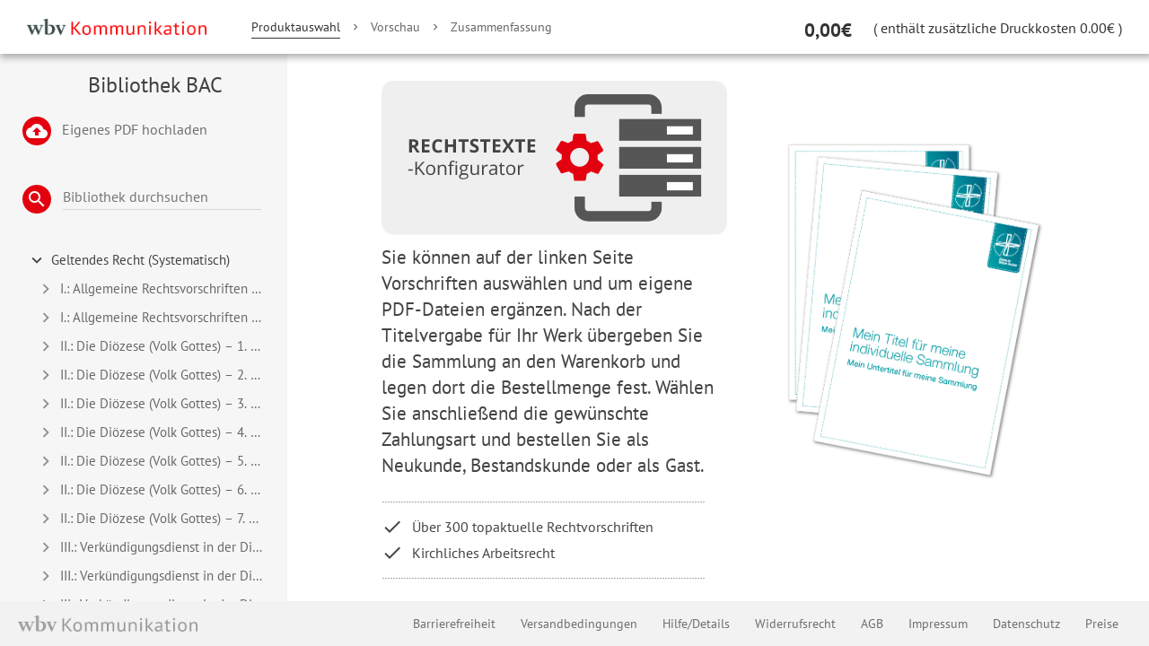

--- FILE ---
content_type: text/html; charset=UTF-8
request_url: https://kirchenrecht-bac.shop/PdfCollection/init/article/bac-10586
body_size: 5771
content:
<!DOCTYPE html> <html class="no-js" lang="de" itemscope="itemscope" itemtype="https://schema.org/WebPage"> <head> <meta charset="utf-8"> <meta name="author" content="" /> <meta name="robots" content="index,follow" /> <meta name="revisit-after" content="15 days" /> <meta name="keywords" content="" /> <meta name="description" content="" /> <meta property="og:type" content="website" /> <meta property="og:site_name" content="Kirchenrecht | individuelle Vorschriftensammlung der BAC" /> <meta property="og:title" content="Kirchenrecht | individuelle Vorschriftensammlung der BAC" /> <meta property="og:description" content="" /> <meta property="og:image" content="https://kirchenrecht-bac.shop/media/image/cb/0e/c4/wbv_Logo-ohne-Claim.png" /> <meta name="twitter:card" content="website" /> <meta name="twitter:site" content="Kirchenrecht | individuelle Vorschriftensammlung der BAC" /> <meta name="twitter:title" content="Kirchenrecht | individuelle Vorschriftensammlung der BAC" /> <meta name="twitter:description" content="" /> <meta name="twitter:image" content="https://kirchenrecht-bac.shop/media/image/cb/0e/c4/wbv_Logo-ohne-Claim.png" /> <meta itemprop="copyrightHolder" content="Kirchenrecht | individuelle Vorschriftensammlung der BAC" /> <meta itemprop="copyrightYear" content="2014" /> <meta itemprop="isFamilyFriendly" content="True" /> <meta itemprop="image" content="https://kirchenrecht-bac.shop/media/image/cb/0e/c4/wbv_Logo-ohne-Claim.png" /> <meta name="viewport" content="width=device-width, initial-scale=1.0"> <meta name="mobile-web-app-capable" content="yes"> <meta name="apple-mobile-web-app-title" content="Kirchenrecht | individuelle Vorschriftensammlung der BAC"> <meta name="apple-mobile-web-app-capable" content="yes"> <meta name="apple-mobile-web-app-status-bar-style" content="default"> <link rel="apple-touch-icon-precomposed" href="https://kirchenrecht-bac.shop/media/image/04/35/c1/wbv_ios.png"> <link rel="shortcut icon" href="https://kirchenrecht-bac.shop/media/unknown/d9/0c/f4/favicon.ico"> <meta name="msapplication-navbutton-color" content="#333" /> <meta name="application-name" content="Kirchenrecht | individuelle Vorschriftensammlung der BAC" /> <meta name="msapplication-starturl" content="https://kirchenrecht-bac.shop/" /> <meta name="msapplication-window" content="width=1024;height=768" /> <meta name="msapplication-TileImage" content="https://kirchenrecht-bac.shop/media/image/83/14/a7/wbv_win.png"> <meta name="msapplication-TileColor" content="#333"> <meta name="theme-color" content="#333" /> <title itemprop="name">Kirchenrecht | individuelle Vorschriftensammlung der BAC</title> <link href="/web/cache/1764146648_9a2817b6d4f888941ebffb0d0f54bc51.css" media="all" rel="stylesheet" type="text/css" /> </head> <body class="is--ctl-pdfcollection is--act-init" > <div class="page-wrap"> <noscript class="noscript-main"> <div class="alert is--warning"> <div class="alert--icon"> <i class="icon--element icon--warning"></i> </div> <div class="alert--content"> Um Kirchenrecht&#x20;&#x7C;&#x20;individuelle&#x20;Vorschriftensammlung&#x20;der&#x20;BAC in vollem Umfang nutzen zu k&ouml;nnen, empfehlen wir Ihnen Javascript in Ihrem Browser zu aktiveren. </div> </div> </noscript> <link href="https://fonts.googleapis.com/icon?family=Material+Icons" rel="stylesheet"> <link href="/custom/plugins/SaltPdfCollection/Resources/views/frontend/_public/src/vendor/mdl/themes/material_teal_blue.min.css" rel="stylesheet"> <link href="/custom/plugins/SaltPdfCollection/Resources/views/frontend/_public/src/vendor/animate.css" rel="stylesheet"> <div id="loadCollectionOverlay"> <div class="inner"> <h2>Sammlung wird geladen</h2> <div class="mdl-spinner mdl-js-spinner is-active"></div> <ul class="load-steps"> <li data-load-step="base-data"> Grundlegende Daten <i class="material-icons">check</i> </li> <li data-load-step="chosen-pdfs"> Gewählte PDFs <i class="material-icons">check</i> </li> <li data-load-step="order"> Reihenfolge <i class="material-icons">check</i> </li> </ul> </div> </div> <div class="pdf-config-wrap mdl-layout mdl-js-layout mdl-layout--fixed-header" > <header class="mdl-layout__header mdl-layout__header--waterfall"> <button class="mdl-layout__drawer-button" id="mobileNavToggle"> <i class="material-icons">toc</i> </button> <div class="mdl-layout__header-row">   <span class="mdl-layout-title"> <a class="logo--link" href="https://kirchenrecht-bac.shop/" title="Kirchenrecht | individuelle Vorschriftensammlung der BAC - zur Startseite wechseln"> <img class="logoWidth" srcset="https://kirchenrecht-bac.shop/media/image/cb/0e/c4/wbv_Logo-ohne-Claim.png" alt="Kirchenrecht | individuelle Vorschriftensammlung der BAC - zur Startseite wechseln" /> </a> </span> <ul class="step-visualization"></ul>  <div class="mdl-layout-spacer"></div>  <nav class="mdl-navigation"> <div class="add-to-cart-wrap" aria-live="polite"> <span class="price">0,00€</span> <span>(</span> <span class="additional-costs">enthält zusätzliche Druckkosten</span> <span class="additional-price">0.00€</span> <span>)</span> </div> </nav> </div> </header> <main class="mdl-layout__content"> <div class="page-content"> <div class="content-grid mdl-grid mdl-grid--no-spacing main-wrap" data-step="Produktauswahl">  <div class="mdl-cell mdl-cell--3-col mdl-cell--4-col-tablet choose-pdf-wrap"> <h3 class="col-head"> Bibliothek BAC </h3> <form class="pdf-upload-form"> <input type="file" name="customPdf" accept="application/pdf" id="customPdfUpload" /> <label for="customPdfUpload" id="customPdfUpload--label"> <div class="mdl-button mdl-js-button mdl-button--icon mdl-js-ripple-effect"> <i class="material-icons">cloud_upload</i> </div> <span class="label-addition"> Eigenes PDF hochladen </span> </label> <div class="mdl-tooltip mdl-tooltip--large" for="customPdfUpload--label"> Eigenes PDF ergänzen </div> <div class="mdl-spinner mdl-js-spinner" id="pdfUploadSpinner"></div> </form> <div class="search-wrap"> <div class="search-input-wrap"> <label for="articleSearch"> <div class="mdl-button mdl-js-button mdl-button--icon mdl-js-ripple-effect" id="searchIcon"> <span class="visually-hidden"> Bibliothek durchsuchen </span> <i class="material-icons" aria-hidden="true">search</i> </div> </label> <div class="mdl-textfield mdl-js-textfield mdl-textfield--floating-label"> <input class="mdl-textfield__input" type="search" id="articleSearch" placeholder="Bibliothek durchsuchen" > </div> <div class="mdl-spinner mdl-js-spinner"></div> <button class="mdl-button mdl-js-button mdl-button--icon clear-search"> <i class="material-icons">clear</i> </button> </div> <div class="mdl-tooltip mdl-tooltip--large" for="searchIcon"> Im Volltext suchen </div> <div class="search-result-wrap"></div> </div>  <div class="tree-wrap "></div> </div>  <div class="mdl-cell mdl-cell--4-col mdl-cell--4-col-phone mdl-cell--4-col-tablet pdf-drag-wrap hidden"> <h3 class="col-head"> Ihre Sammlung </h3>  <div class="sortable-wrap"></div> </div>  <div class="mdl-cell mdl-cell--5-col mdl-cell--hide-tablet mdl-cell--hide-phone pdf-preview-wrap hidden"> </div> <div id="intro" class="mdl-cell mdl-cell--9-col mdl-cell--4-col-tablet" data-intro> <div class="intro--inner"> <div class="intro--content"> <img class="config-logo" src="https://kirchenrecht-bac.shop/media/vector/16/79/e4/ico-demand_.svg" alt="Konfigurator - Print on demand" > <p> Sie können auf der linken Seite Vorschriften auswählen und um eigene PDF-Dateien ergänzen. Nach der Titelvergabe für Ihr Werk übergeben Sie die Sammlung an den Warenkorb und legen dort die Bestellmenge fest. Wählen Sie anschließend die gewünschte Zahlungsart und bestellen Sie als Neukunde, Bestandskunde oder als Gast. </p> <ul> <li> <i class="material-icons">check</i> Über 300 topaktuelle Rechtvorschriften </li> <li> <i class="material-icons">check</i> Kirchliches Arbeitsrecht </li> </ul> </div> <div class="intro--teaser"> <img class="config-logo" src="https://kirchenrecht-bac.shop/media/image/27/c3/86/Preview_Konfigurator-Aachen-gross.png" alt="Exemplarisches Bild einer individuellen Sammlung" > </div> </div> </div> <button class="mdl-button mdl-button--raised mdl-js-button mdl-js-ripple-effect step-btn hide" data-switch="next"> <span class="text"> Sammlungstitel eingeben </span> <i class="material-icons">arrow_right</i> </button> </div> <div class="content-grid mdl-grid container main-wrap hide" data-step="Vorschau" id="titleChoice" > <div class="title-wrap mdl-cell mdl-cell--5-col"> <h3> Titel der Sammlung </h3> <form action="#" class="title-form"> <div class="mdl-card mdl-shadow--2dp"> <div class="mdl-card__title"> <div> <div class="mdl-textfield mdl-js-textfield mdl-textfield--floating-label " id="title-wrap"> <input class="mdl-textfield__input" type="text" id="title" > <label class="mdl-textfield__label" for="title">Titel</label> </div> <div class="mdl-textfield mdl-js-textfield mdl-textfield--floating-label"> <input class="mdl-textfield__input" type="text" id="subtitle"> <label class="mdl-textfield__label" for="subtitle">Untertitel</label> </div> </div> </div> <div class="mdl-card__actions"> <button type="submit" class="mdl-button mdl-button--raised mdl-js-button mdl-button--colored mdl-js-ripple-effect" disabled id="refresh"> <i class="material-icons">refresh</i> Vorschau aktualisieren </button> </div> </div> </form> </div> <div class="preview-wrap mdl-cell mdl-cell--7-col"> <h3> Cover-Vorschau </h3> <div class="hint mdl-shadow--2dp"> <i class="material-icons">info</i> Bitte wählen Sie einen Titel für Ihre Sammlung um eine Vorschau zu erhalten und fortfahren zu können. </div> <div class="loader" aria-hidden="true" aria-live="polite" role="status"> Aktualisiere Vorschau <div class="mdl-spinner mdl-js-spinner is-active"></div> </div> <div class="preview"> <img id="previewImage" class="mdl-shadow--8dp" alt="Cover-Vorschau" /> </div> </div> <button class="mdl-button mdl-button--raised mdl-js-button mdl-js-ripple-effect step-btn hide" data-switch="prev"> <i class="material-icons">arrow_left</i> <span class="text"> zurück </span> </button> <button class="mdl-button mdl-button--raised mdl-js-button mdl-js-ripple-effect step-btn hide" data-switch="next"> <span class="text"> Zusammenfassung anzeigen </span> <i class="material-icons">arrow_right</i> </button> <div class="scrollSpacer"></div> </div> <div class="container main-wrap hide" data-step="Zusammenfassung" id="summary"> <div class="loader" aria-hidden="true" aria-live="polite" role="status"> Lade Zusammenfassung <div class="mdl-spinner mdl-js-spinner is-active"></div> </div> <div data-summary></div> <p> Die Gesamtkosten beziehen sich auf ein Exemplar/eine Sammlung. Die Anzahl der gewünschten Sammlungen können Sie im nächsten Schritt eingeben. </p> <p> * inkl. MwSt., zzgl. etwaiger <a href="/versandbedingungen" style="text-decoration:underline;" target="_blank">Versandkosten</a> </p> <div class="scrollSpacer"></div> <button type="button" class="mdl-button mdl-js-button mdl-js-ripple-effect" id="addToCart"> Sammlung in den Warenkorb übernehmen </button> <button class="mdl-button mdl-button--raised mdl-js-button mdl-js-ripple-effect step-btn hide" data-switch="prev"> <i class="material-icons">arrow_left</i> <span class="text"> zurück </span> </button> </div> </div> <div id="toast" class="mdl-js-snackbar mdl-snackbar" role="status" aria-live="polite" > <div class="mdl-snackbar__text"></div> <button class="mdl-snackbar__action" type="button"> Schließen </button> </div> </main>  <footer class="mdl-mini-footer"> <img class="footer-logo" srcset="https://kirchenrecht-bac.shop/media/image/cb/0e/c4/wbv_Logo-ohne-Claim.png" alt="Kirchenrecht | individuelle Vorschriftensammlung der BAC - zur Startseite wechseln" /> <ul class="footer-links"> <li> <a class="footer_link" href="https://kirchenrecht-bac.shop/barrierefreiheit" target="_parent"> Barrierefreiheit </a> </li> <li> <a class="footer_link" href="https://www.wbv.de/versandbedingungen.html" target="_blank" rel="nofollow noopener"> Versandbedingungen </a> </li> <li> <a class="footer_link" href="https://kirchenrecht-bac.shop/hilfe/details" target="_self"> Hilfe/Details </a> </li> <li> <a class="footer_link" href="https://www.wbv.de/widerrufsrecht.html" target="_blank" rel="nofollow noopener"> Widerrufsrecht </a> </li> <li> <a class="footer_link" href="https://www.wbv.de/rechtliches/agb/" target="_blank" rel="nofollow noopener"> AGB </a> </li> <li> <a class="footer_link" href="https://www.wbv.de/rechtliches/impressum/" target="_blank" rel="nofollow noopener"> Impressum </a> </li> <li> <a class="footer_link" href="https://www.wbv.de/datenschutz.html" target="_blank" rel="nofollow noopener"> Datenschutz </a> </li> <li> <a class="footer_link" href="https://kirchenrecht-bac.shop/preise" target="_self"> Preise </a> </li> </ul> </footer> </div> </div> <script id="footer--js-inline">
var timeNow = 1768781313;
var secureShop = true;
var asyncCallbacks = [];
document.asyncReady = function (callback) {
asyncCallbacks.push(callback);
};
var controller = controller || {"home":"https:\/\/kirchenrecht-bac.shop\/","vat_check_enabled":"","vat_check_required":"","register":"https:\/\/kirchenrecht-bac.shop\/register","checkout":"https:\/\/kirchenrecht-bac.shop\/checkout","ajax_search":"https:\/\/kirchenrecht-bac.shop\/ajax_search","ajax_cart":"https:\/\/kirchenrecht-bac.shop\/checkout\/ajaxCart","ajax_validate":"https:\/\/kirchenrecht-bac.shop\/register","ajax_add_article":"https:\/\/kirchenrecht-bac.shop\/checkout\/addArticle","ajax_listing":"\/widgets\/listing\/listingCount","ajax_cart_refresh":"https:\/\/kirchenrecht-bac.shop\/checkout\/ajaxAmount","ajax_address_selection":"https:\/\/kirchenrecht-bac.shop\/address\/ajaxSelection","ajax_address_editor":"https:\/\/kirchenrecht-bac.shop\/address\/ajaxEditor"};
var snippets = snippets || { "noCookiesNotice": "Es wurde festgestellt, dass Cookies in Ihrem Browser deaktiviert sind. Um Kirchenrecht\x20\x7C\x20individuelle\x20Vorschriftensammlung\x20der\x20BAC in vollem Umfang nutzen zu k\u00f6nnen, empfehlen wir Ihnen, Cookies in Ihrem Browser zu aktiveren." };
var themeConfig = themeConfig || {"offcanvasOverlayPage":true};
var lastSeenProductsConfig = lastSeenProductsConfig || {"baseUrl":"","shopId":1,"noPicture":"\/themes\/Frontend\/Responsive\/frontend\/_public\/src\/img\/no-picture.jpg","productLimit":"5","currentArticle":""};
var csrfConfig = csrfConfig || {"generateUrl":"\/csrftoken","basePath":"\/","shopId":1};
var statisticDevices = [
{ device: 'mobile', enter: 0, exit: 767 },
{ device: 'tablet', enter: 768, exit: 1259 },
{ device: 'desktop', enter: 1260, exit: 5160 }
];
var cookieRemoval = cookieRemoval || 0;
</script> <script>
var datePickerGlobalConfig = datePickerGlobalConfig || {
locale: {
weekdays: {
shorthand: ['So', 'Mo', 'Di', 'Mi', 'Do', 'Fr', 'Sa'],
longhand: ['Sonntag', 'Montag', 'Dienstag', 'Mittwoch', 'Donnerstag', 'Freitag', 'Samstag']
},
months: {
shorthand: ['Jan', 'Feb', 'Mär', 'Apr', 'Mai', 'Jun', 'Jul', 'Aug', 'Sep', 'Okt', 'Nov', 'Dez'],
longhand: ['Januar', 'Februar', 'März', 'April', 'Mai', 'Juni', 'Juli', 'August', 'September', 'Oktober', 'November', 'Dezember']
},
firstDayOfWeek: 1,
weekAbbreviation: 'KW',
rangeSeparator: ' bis ',
scrollTitle: 'Zum Wechseln scrollen',
toggleTitle: 'Zum Öffnen klicken',
daysInMonth: [31, 28, 31, 30, 31, 30, 31, 31, 30, 31, 30, 31]
},
dateFormat: 'Y-m-d',
timeFormat: ' H:i:S',
altFormat: 'j. F Y',
altTimeFormat: ' - H:i'
};
</script> <iframe id="refresh-statistics" width="0" height="0" style="display:none;"></iframe> <script>
/**
* @returns { boolean }
*/
function hasCookiesAllowed () {
if (window.cookieRemoval === 0) {
return true;
}
if (window.cookieRemoval === 1) {
if (document.cookie.indexOf('cookiePreferences') !== -1) {
return true;
}
return document.cookie.indexOf('cookieDeclined') === -1;
}
/**
* Must be cookieRemoval = 2, so only depends on existence of `allowCookie`
*/
return document.cookie.indexOf('allowCookie') !== -1;
}
/**
* @returns { boolean }
*/
function isDeviceCookieAllowed () {
var cookiesAllowed = hasCookiesAllowed();
if (window.cookieRemoval !== 1) {
return cookiesAllowed;
}
return cookiesAllowed && document.cookie.indexOf('"name":"x-ua-device","active":true') !== -1;
}
function isSecure() {
return window.secureShop !== undefined && window.secureShop === true;
}
(function(window, document) {
var par = document.location.search.match(/sPartner=([^&])+/g),
pid = (par && par[0]) ? par[0].substring(9) : null,
cur = document.location.protocol + '//' + document.location.host,
ref = document.referrer.indexOf(cur) === -1 ? document.referrer : null,
url = "/widgets/index/refreshStatistic",
pth = document.location.pathname.replace("https://kirchenrecht-bac.shop/", "/");
url += url.indexOf('?') === -1 ? '?' : '&';
url += 'requestPage=' + encodeURIComponent(pth);
url += '&requestController=' + encodeURI("PdfCollection");
if(pid) { url += '&partner=' + pid; }
if(ref) { url += '&referer=' + encodeURIComponent(ref); }
if (isDeviceCookieAllowed()) {
var i = 0,
device = 'desktop',
width = window.innerWidth,
breakpoints = window.statisticDevices;
if (typeof width !== 'number') {
width = (document.documentElement.clientWidth !== 0) ? document.documentElement.clientWidth : document.body.clientWidth;
}
for (; i < breakpoints.length; i++) {
if (width >= ~~(breakpoints[i].enter) && width <= ~~(breakpoints[i].exit)) {
device = breakpoints[i].device;
}
}
document.cookie = 'x-ua-device=' + device + '; path=/' + (isSecure() ? '; secure;' : '');
}
document
.getElementById('refresh-statistics')
.src = url;
})(window, document);
</script> <script async src="/web/cache/1764146648_9a2817b6d4f888941ebffb0d0f54bc51.js" id="main-script"></script> <script>
var onRecaptchaSubmit = async function (token) {
var elements = $('.has--error').filter((v, i, a) => {
if ($(i).is(':hidden')) {
return false;
}
if ($(i).attr("name") === "register[billing][shippingAddress]" || $(i).attr("name") === "Submit") {
return false;
}
return true;
});
if (elements.length === 0) {
$("#register--form").trigger("submit");
return;
}
grecaptcha.reset();
};
</script> <script src="https://www.google.com/recaptcha/api.js" async defer> <script>
/**
* Wrap the replacement code into a function to call it from the outside to replace the method when necessary
*/
var replaceAsyncReady = window.replaceAsyncReady = function() {
document.asyncReady = function (callback) {
if (typeof callback === 'function') {
window.setTimeout(callback.apply(document), 0);
}
};
};
document.getElementById('main-script').addEventListener('load', function() {
if (!asyncCallbacks) {
return false;
}
for (var i = 0; i < asyncCallbacks.length; i++) {
if (typeof asyncCallbacks[i] === 'function') {
asyncCallbacks[i].call(document);
}
}
replaceAsyncReady();
});
</script> </body> </html>

--- FILE ---
content_type: text/html; charset=UTF-8
request_url: https://kirchenrecht-bac.shop/PdfCollection/ajaxGetCategoryList
body_size: 3260
content:
[{"id":1,"active":true,"name":"Root","position":0,"parentId":null,"mediaId":0,"childrenCount":"1","articleCount":"0"},{"id":3,"active":true,"name":"Deutsch","position":0,"parentId":1,"mediaId":null,"childrenCount":"3","articleCount":"408"},{"id":122049,"active":true,"name":"Geltendes Recht (Systematisch)","position":1,"parentId":3,"mediaId":null,"childrenCount":"37","articleCount":"378"},{"id":122050,"active":true,"name":"I.: Allgemeine Rechtsvorschriften \u2013 1. Grundlagen","position":2,"parentId":122049,"mediaId":null,"childrenCount":"2","articleCount":"16"},{"id":122053,"active":true,"name":"I.: Allgemeine Rechtsvorschriften \u2013 2. Allgemeine Normen","position":2,"parentId":122049,"mediaId":null,"childrenCount":"2","articleCount":"3"},{"id":122056,"active":true,"name":"II.: Die Di\u00f6zese (Volk Gottes) \u2013 1. Geistliche Amtstr\u00e4ger oder Kleriker (einschlie\u00dflich Klerikerdienstrecht)","position":2,"parentId":122049,"mediaId":null,"childrenCount":"1","articleCount":"33"},{"id":122058,"active":true,"name":"II.: Die Di\u00f6zese (Volk Gottes) \u2013 2. Ordensinstitute, S\u00e4kularinstitute, Gesellschaften des apostolischen Lebens","position":2,"parentId":122049,"mediaId":null,"childrenCount":"1","articleCount":"6"},{"id":122060,"active":true,"name":"II.: Die Di\u00f6zese (Volk Gottes) \u2013 3. Vereine und Zusammenschl\u00fcsse von Gl\u00e4ubigen","position":2,"parentId":122049,"mediaId":null,"childrenCount":"1","articleCount":"2"},{"id":122062,"active":true,"name":"II.: Die Di\u00f6zese (Volk Gottes) \u2013 4. Di\u00f6zesankurie \u2013 Leitung","position":2,"parentId":122049,"mediaId":null,"childrenCount":"1","articleCount":"3"},{"id":122064,"active":true,"name":"II.: Die Di\u00f6zese (Volk Gottes) \u2013 5. Di\u00f6zesane R\u00e4te","position":2,"parentId":122049,"mediaId":null,"childrenCount":"2","articleCount":"20"},{"id":122067,"active":true,"name":"II.: Die Di\u00f6zese (Volk Gottes) \u2013 6. Di\u00f6zese \u2013 Territoriale Struktur","position":2,"parentId":122049,"mediaId":null,"childrenCount":"3","articleCount":"20"},{"id":122071,"active":true,"name":"II.: Die Di\u00f6zese (Volk Gottes) \u2013 7. Di\u00f6zese \u2013 Kategoriale Seelsorge","position":2,"parentId":122049,"mediaId":null,"childrenCount":"2","articleCount":"14"},{"id":122074,"active":true,"name":"III.: Verk\u00fcndigungsdienst in der Di\u00f6zese \u2013 Dienst am Wort \u2013 1. Predigt","position":2,"parentId":122049,"mediaId":null,"childrenCount":"1","articleCount":"1"},{"id":122076,"active":true,"name":"III.: Verk\u00fcndigungsdienst in der Di\u00f6zese \u2013 Dienst am Wort \u2013 2. Mission","position":2,"parentId":122049,"mediaId":null,"childrenCount":"1","articleCount":"1"},{"id":122078,"active":true,"name":"III.: Verk\u00fcndigungsdienst in der Di\u00f6zese \u2013 Dienst am Wort \u2013 3. \u00d6kumene","position":2,"parentId":122049,"mediaId":null,"childrenCount":"2","articleCount":"2"},{"id":122081,"active":true,"name":"III.: Verk\u00fcndigungsdienst in der Di\u00f6zese \u2013 Dienst am Wort \u2013 4. Bildung","position":2,"parentId":122049,"mediaId":null,"childrenCount":"5","articleCount":"22"},{"id":122087,"active":true,"name":"IV.: Heiligungsdienst in der Di\u00f6zese \u2013 Liturgie\/Sakramente \u2013 1. Allgemeine Bestimmungen","position":2,"parentId":122049,"mediaId":null,"childrenCount":"1","articleCount":"1"},{"id":122089,"active":true,"name":"IV.: Heiligungsdienst in der Di\u00f6zese \u2013 Liturgie\/Sakramente \u2013 2. Kirchenmusik","position":2,"parentId":122049,"mediaId":null,"childrenCount":"1","articleCount":"2"},{"id":122091,"active":true,"name":"IV.: Heiligungsdienst in der Di\u00f6zese \u2013 Liturgie\/Sakramente \u2013 3. Sakramente","position":2,"parentId":122049,"mediaId":null,"childrenCount":"7","articleCount":"23"},{"id":122099,"active":true,"name":"IV.: Heiligungsdienst in der Di\u00f6zese \u2013 Liturgie\/Sakramente \u2013 4. Sonstige gottesdienstliche Handlungen","position":2,"parentId":122049,"mediaId":null,"childrenCount":"4","articleCount":"6"},{"id":122104,"active":true,"name":"IV.: Heiligungsdienst in der Di\u00f6zese \u2013 Liturgie\/Sakramente \u2013 5. Heilige Orte und Zeiten","position":2,"parentId":122049,"mediaId":null,"childrenCount":"1","articleCount":"2"},{"id":122106,"active":true,"name":"V.: Kirchliche Verwaltung und Kirchenverm\u00f6gen \u2013 1. Allgemeine Bestimmungen","position":2,"parentId":122049,"mediaId":null,"childrenCount":"1","articleCount":"26"},{"id":122108,"active":true,"name":"V.: Kirchliche Verwaltung und Kirchenverm\u00f6gen \u2013 2. Verm\u00f6genserwerb","position":2,"parentId":122049,"mediaId":null,"childrenCount":"3","articleCount":"13"},{"id":122112,"active":true,"name":"V.: Kirchliche Verwaltung und Kirchenverm\u00f6gen \u2013 3. Verm\u00f6gensverwaltung","position":2,"parentId":122049,"mediaId":null,"childrenCount":"4","articleCount":"43"},{"id":122117,"active":true,"name":"V.: Kirchliche Verwaltung und Kirchenverm\u00f6gen \u2013 4. Stiftungen","position":2,"parentId":122049,"mediaId":null,"childrenCount":"3","articleCount":"6"},{"id":122121,"active":true,"name":"V.: Kirchliche Verwaltung und Kirchenverm\u00f6gen \u2013 5. Immobilien, Bau","position":2,"parentId":122049,"mediaId":null,"childrenCount":"3","articleCount":"11"},{"id":122125,"active":true,"name":"VI.: Disziplinar- und Strafbestimmungen \u2013 1. Disziplinarbestimmungen","position":2,"parentId":122049,"mediaId":null,"childrenCount":"1","articleCount":"1"},{"id":122127,"active":true,"name":"VI.: Disziplinar- und Strafbestimmungen \u2013 2. Strafbestimmungen\/Verfehlungen","position":2,"parentId":122049,"mediaId":null,"childrenCount":"1","articleCount":"3"},{"id":122129,"active":true,"name":"VII.: Rechtsschutz und Verfahren \u2013 1. Schieds- und Schlichtungsverfahren","position":2,"parentId":122049,"mediaId":null,"childrenCount":"1","articleCount":"3"},{"id":122131,"active":true,"name":"VII.: Rechtsschutz und Verfahren \u2013 2. Gerichtsordnungen","position":2,"parentId":122049,"mediaId":null,"childrenCount":"4","articleCount":"5"},{"id":122136,"active":true,"name":"VII.: Rechtsschutz und Verfahren \u2013 3. Besondere Arten von Verfahren","position":2,"parentId":122049,"mediaId":null,"childrenCount":"1","articleCount":"1"},{"id":122138,"active":true,"name":"VIII.: Kirchlicher Dienst \u2013 1. Grundlegende Bestimmungen","position":2,"parentId":122049,"mediaId":null,"childrenCount":"1","articleCount":"3"},{"id":122140,"active":true,"name":"VIII.: Kirchlicher Dienst \u2013 2. Allgemeine Bestimmungen f\u00fcr Besch\u00e4ftigte der Di\u00f6zese Aachen","position":2,"parentId":122049,"mediaId":null,"childrenCount":"1","articleCount":"1"},{"id":122142,"active":true,"name":"VIII.: Kirchlicher Dienst \u2013 3. Kommission zur Ordnung des Arbeitsvertragsrechts im kirchlichen Dienst \u2013 KODA ","position":2,"parentId":122049,"mediaId":null,"childrenCount":"1","articleCount":"6"},{"id":122144,"active":true,"name":"VIII.: Kirchlicher Dienst \u2013 4. Mitarbeitervertretung \u2013 MAV","position":2,"parentId":122049,"mediaId":null,"childrenCount":"1","articleCount":"4"},{"id":122146,"active":true,"name":"VIII.: Kirchlicher Dienst \u2013 5. KAVO mit Anlagen","position":2,"parentId":122049,"mediaId":null,"childrenCount":"1","articleCount":"39"},{"id":122148,"active":true,"name":"VIII.: Kirchlicher Dienst \u2013 6. Zentral-KODA-Beschl\u00fcsse","position":2,"parentId":122049,"mediaId":null,"childrenCount":"1","articleCount":"5"},{"id":122150,"active":true,"name":"VIII.: Kirchlicher Dienst \u2013 7. Arbeitsvertr\u00e4ge in Einrichtungen des Caritasverbandes (AVR) ","position":2,"parentId":122049,"mediaId":null,"childrenCount":"1","articleCount":"5"},{"id":122152,"active":true,"name":"VIII.: Kirchlicher Dienst \u2013 8. Zusatz-\/Altersversorgung  ","position":2,"parentId":122049,"mediaId":null,"childrenCount":"1","articleCount":"4"},{"id":122154,"active":true,"name":"VIII.: Kirchlicher Dienst \u2013 9. Ordnungen f\u00fcr kirchliche Berufe","position":2,"parentId":122049,"mediaId":null,"childrenCount":"4","articleCount":"22"},{"id":122051,"active":true,"name":"1.1: Kirchliches Recht 1 - 29","position":3,"parentId":122050,"mediaId":null,"childrenCount":"0","articleCount":"12"},{"id":122052,"active":true,"name":"1.2: Staatliches Recht 30 - 49","position":3,"parentId":122050,"mediaId":null,"childrenCount":"0","articleCount":"4"},{"id":122054,"active":true,"name":"2.1: Rechtsvorschriften und Rechtshandlungen 50 - 79","position":3,"parentId":122053,"mediaId":null,"childrenCount":"0","articleCount":"2"},{"id":122055,"active":true,"name":"2.2: Physische Personen 80 - 99","position":3,"parentId":122053,"mediaId":null,"childrenCount":"0","articleCount":"1"},{"id":122057,"active":true,"name":"1.: Geistliche Amtstr\u00e4ger oder Kleriker (einschlie\u00dflich Klerikerdienstrecht) 100 - 149","position":3,"parentId":122056,"mediaId":null,"childrenCount":"0","articleCount":"33"},{"id":122059,"active":true,"name":"2.: Ordensinstitute, S\u00e4kularinstitute, Gesellschaften des apostolischen Lebens 150 - 169","position":3,"parentId":122058,"mediaId":null,"childrenCount":"0","articleCount":"6"},{"id":122061,"active":true,"name":"3.: Vereine und Zusammenschl\u00fcsse von Gl\u00e4ubigen 170 - 179","position":3,"parentId":122060,"mediaId":null,"childrenCount":"0","articleCount":"2"},{"id":122063,"active":true,"name":"4.: Di\u00f6zesankurie \u2013 Leitung 180 - 189","position":3,"parentId":122062,"mediaId":null,"childrenCount":"0","articleCount":"3"},{"id":122065,"active":true,"name":"5.1: Konsultationsorgane 190 - 209","position":3,"parentId":122064,"mediaId":null,"childrenCount":"0","articleCount":"15"},{"id":122066,"active":true,"name":"5.2: Kommissionen 210 - 219","position":3,"parentId":122064,"mediaId":null,"childrenCount":"0","articleCount":"5"},{"id":122068,"active":true,"name":"6.1: Regionen, Gro\u00dfe Kirchengemeindeverb\u00e4nde 220 - 239","position":3,"parentId":122067,"mediaId":null,"childrenCount":"0","articleCount":"11"},{"id":122069,"active":true,"name":"6.2: Gemeinschaften der Gemeinden (GdG) \/ Pfarreien \/ Kirchengemeinden  240 - 279","position":3,"parentId":122067,"mediaId":null,"childrenCount":"0","articleCount":"3"},{"id":122070,"active":true,"name":"6.3: \u00dcberpfarrliche Zusammenschl\u00fcsse 280 - 289","position":3,"parentId":122067,"mediaId":null,"childrenCount":"0","articleCount":"6"},{"id":122072,"active":true,"name":"7.1: Einzelne Seelsorgefelder  310 - 349","position":3,"parentId":122071,"mediaId":null,"childrenCount":"0","articleCount":"13"},{"id":122073,"active":true,"name":"7.2: Beratungsstellen 350 - 359","position":3,"parentId":122071,"mediaId":null,"childrenCount":"0","articleCount":"1"},{"id":122075,"active":true,"name":"1.: Predigt 400 - 409","position":3,"parentId":122074,"mediaId":null,"childrenCount":"0","articleCount":"1"},{"id":122077,"active":true,"name":"2.: Mission 410 - 419","position":3,"parentId":122076,"mediaId":null,"childrenCount":"0","articleCount":"1"},{"id":122079,"active":true,"name":"3.1: Allgemeine Bestimmungen 420 - 429","position":3,"parentId":122078,"mediaId":null,"childrenCount":"0","articleCount":"1"},{"id":122080,"active":true,"name":"3.2: Kooperationen 430 - 439","position":3,"parentId":122078,"mediaId":null,"childrenCount":"0","articleCount":"1"},{"id":122082,"active":true,"name":"4.1: Katholische Kindertageseinrichtungen 440 - 449","position":3,"parentId":122081,"mediaId":null,"childrenCount":"0","articleCount":"4"},{"id":122083,"active":true,"name":"4.2: Religionsunterricht und Schulseelsorge 450 - 459","position":3,"parentId":122081,"mediaId":null,"childrenCount":"0","articleCount":"3"},{"id":122084,"active":true,"name":"4.3: Katholische Schulen 460 - 469","position":3,"parentId":122081,"mediaId":null,"childrenCount":"0","articleCount":"7"},{"id":122085,"active":true,"name":"4.4: Hochschulen und Fakult\u00e4ten 470 - 479","position":3,"parentId":122081,"mediaId":null,"childrenCount":"0","articleCount":"7"},{"id":122086,"active":true,"name":"4.5: Erwachsenenbildung 480 - 499","position":3,"parentId":122081,"mediaId":null,"childrenCount":"0","articleCount":"1"},{"id":122088,"active":true,"name":"1.: Allgemeine Bestimmungen 500 - 509","position":3,"parentId":122087,"mediaId":null,"childrenCount":"0","articleCount":"1"},{"id":122090,"active":true,"name":"2.: Kirchenmusik 510 - 519","position":3,"parentId":122089,"mediaId":null,"childrenCount":"0","articleCount":"2"},{"id":122092,"active":true,"name":"3.1: Taufe 520 - 524","position":3,"parentId":122091,"mediaId":null,"childrenCount":"0","articleCount":"4"},{"id":122093,"active":true,"name":"3.2: Firmung 525 - 529","position":3,"parentId":122091,"mediaId":null,"childrenCount":"0","articleCount":"1"},{"id":122094,"active":true,"name":"3.3: Eucharistie 530 - 534","position":3,"parentId":122091,"mediaId":null,"childrenCount":"0","articleCount":"1"},{"id":122095,"active":true,"name":"3.4: Bu\u00dfe, Ablass 535 - 539","position":3,"parentId":122091,"mediaId":null,"childrenCount":"0","articleCount":"1"},{"id":122096,"active":true,"name":"3.5: Ehe 540 - 549","position":3,"parentId":122091,"mediaId":null,"childrenCount":"0","articleCount":"14"},{"id":122097,"active":true,"name":"3.6: Priesterweihe 550 - 554","position":3,"parentId":122091,"mediaId":null,"childrenCount":"0","articleCount":"1"},{"id":122098,"active":true,"name":"3.7: Krankensalbung 555 - 559","position":3,"parentId":122091,"mediaId":null,"childrenCount":"0","articleCount":"1"},{"id":122100,"active":true,"name":"4.1.: Wortgottesdienst 560 - 564","position":3,"parentId":122099,"mediaId":null,"childrenCount":"0","articleCount":"3"},{"id":122101,"active":true,"name":"4.2: Kirchliches Begr\u00e4bnis 565 - 569","position":3,"parentId":122099,"mediaId":null,"childrenCount":"0","articleCount":"1"},{"id":122102,"active":true,"name":"4.3: Wiederaufnahme 570 - 575","position":3,"parentId":122099,"mediaId":null,"childrenCount":"0","articleCount":"1"},{"id":122103,"active":true,"name":"4.4: Gel\u00fcbde und Eid 575 - 579","position":3,"parentId":122099,"mediaId":null,"childrenCount":"0","articleCount":"1"},{"id":122105,"active":true,"name":"5.: Heilige Orte und Zeiten 580 - 599","position":3,"parentId":122104,"mediaId":null,"childrenCount":"0","articleCount":"2"},{"id":122107,"active":true,"name":"1.: Allgemeine Bestimmungen 600 - 699","position":3,"parentId":122106,"mediaId":null,"childrenCount":"0","articleCount":"26"},{"id":122109,"active":true,"name":"2.1: Steuern 700 - 719","position":3,"parentId":122108,"mediaId":null,"childrenCount":"0","articleCount":"11"},{"id":122110,"active":true,"name":"2.2: Staatsleistungen 720  - 729","position":3,"parentId":122108,"mediaId":null,"childrenCount":"0","articleCount":"1"},{"id":122111,"active":true,"name":"2.3: Spenden, Schenkungen, Erbschaften 730 - 749","position":3,"parentId":122108,"mediaId":null,"childrenCount":"0","articleCount":"1"},{"id":122113,"active":true,"name":"3.1: Allgemeine Bestimmungen, Finanzanlagen 750 - 779","position":3,"parentId":122112,"mediaId":null,"childrenCount":"0","articleCount":"22"},{"id":122114,"active":true,"name":"3.2.: Einkauf, Haushalt\/Stellenplan 780 - 799 ","position":3,"parentId":122112,"mediaId":null,"childrenCount":"0","articleCount":"9"},{"id":122115,"active":true,"name":"3.3.: Rechnungswesen 800 - 809","position":3,"parentId":122112,"mediaId":null,"childrenCount":"0","articleCount":"3"},{"id":122116,"active":true,"name":"3.4: F\u00f6rderma\u00dfnahmen 810 - 829","position":3,"parentId":122112,"mediaId":null,"childrenCount":"0","articleCount":"9"},{"id":122118,"active":true,"name":"4.1: Selbstst\u00e4ndige kirchliche BGB-Stiftungen 830 - 839","position":3,"parentId":122117,"mediaId":null,"childrenCount":"0","articleCount":"2"},{"id":122119,"active":true,"name":"4.2: Unselbstst\u00e4ndige kirchliche Stiftungen (Treuhandstiftungen) 840 - 849","position":3,"parentId":122117,"mediaId":null,"childrenCount":"0","articleCount":"1"},{"id":122120,"active":true,"name":"4.3: Unselbstst\u00e4ndige fromme Stiftungen, insbes. Messverpflichtungen 850 - 859","position":3,"parentId":122117,"mediaId":null,"childrenCount":"0","articleCount":"3"},{"id":122122,"active":true,"name":"5.1: Bauwesen, Denkmalschutz 860 - 869","position":3,"parentId":122121,"mediaId":null,"childrenCount":"0","articleCount":"2"},{"id":122123,"active":true,"name":"5.2: Nutzung und Instandhaltung 870 - 879","position":3,"parentId":122121,"mediaId":null,"childrenCount":"0","articleCount":"7"},{"id":122124,"active":true,"name":"5.3: Vermietung und Verpachtung 880 - 899","position":3,"parentId":122121,"mediaId":null,"childrenCount":"0","articleCount":"2"},{"id":122126,"active":true,"name":"1.: Disziplinarbestimmungen 900 - 949","position":3,"parentId":122125,"mediaId":null,"childrenCount":"0","articleCount":"1"},{"id":122128,"active":true,"name":"2.: Strafbestimmungen\/Verfehlungen 950 - 999","position":3,"parentId":122127,"mediaId":null,"childrenCount":"0","articleCount":"3"},{"id":122130,"active":true,"name":"1.: Schieds- und Schlichtungsverfahren 1000 - 1029","position":3,"parentId":122129,"mediaId":null,"childrenCount":"0","articleCount":"3"},{"id":122132,"active":true,"name":"2.1: Offizialat 1030 - 1039","position":3,"parentId":122131,"mediaId":null,"childrenCount":"0","articleCount":"1"},{"id":122133,"active":true,"name":"2.2: Kirchliches Arbeitsgericht 1040 - 1059","position":3,"parentId":122131,"mediaId":null,"childrenCount":"0","articleCount":"2"},{"id":122134,"active":true,"name":"2.3: Disziplinargericht 1060 - 1069","position":3,"parentId":122131,"mediaId":null,"childrenCount":"0","articleCount":"1"},{"id":122135,"active":true,"name":"2.4: Kirchliches Datenschutzgericht 1070 - 1079","position":3,"parentId":122131,"mediaId":null,"childrenCount":"0","articleCount":"1"},{"id":122137,"active":true,"name":"3.: Besondere Arten von Verfahren 1080 - 1099","position":3,"parentId":122136,"mediaId":null,"childrenCount":"0","articleCount":"1"},{"id":122139,"active":true,"name":"1.: Grundlegende Bestimmungen 1100 - 1129","position":3,"parentId":122138,"mediaId":null,"childrenCount":"0","articleCount":"3"},{"id":122141,"active":true,"name":"2.: Allgemeine Bestimmungen f\u00fcr Besch\u00e4ftigte der Di\u00f6zese Aachen 1130 - 1199","position":3,"parentId":122140,"mediaId":null,"childrenCount":"0","articleCount":"1"},{"id":122143,"active":true,"name":"3.: Kommission zur Ordnung des Arbeitsvertragsrechts im kirchlichen Dienst \u2013 KODA  1200 - 1259","position":3,"parentId":122142,"mediaId":null,"childrenCount":"0","articleCount":"6"},{"id":122145,"active":true,"name":"4.: Mitarbeitervertretung \u2013 MAV 1260 - 1299","position":3,"parentId":122144,"mediaId":null,"childrenCount":"0","articleCount":"4"},{"id":122147,"active":true,"name":"5.: KAVO mit Anlagen 1300 - 1319","position":3,"parentId":122146,"mediaId":null,"childrenCount":"0","articleCount":"39"},{"id":122149,"active":true,"name":"6.: Zentral-KODA-Beschl\u00fcsse 1320 - 1339","position":3,"parentId":122148,"mediaId":null,"childrenCount":"0","articleCount":"5"},{"id":122151,"active":true,"name":"7.: Arbeitsvertr\u00e4ge in Einrichtungen des Caritasverbandes (AVR)  1340 - 1349","position":3,"parentId":122150,"mediaId":null,"childrenCount":"0","articleCount":"5"},{"id":122153,"active":true,"name":"8.: Zusatz-\/Altersversorgung 1350 - 1359","position":3,"parentId":122152,"mediaId":null,"childrenCount":"0","articleCount":"4"},{"id":122155,"active":true,"name":"9.1: Gemeinde- und PastoralreferentInnen 1360 - 1379","position":3,"parentId":122154,"mediaId":null,"childrenCount":"0","articleCount":"12"},{"id":122156,"active":true,"name":"9.2: Lehrkr\u00e4fte 1380 - 1389","position":3,"parentId":122154,"mediaId":null,"childrenCount":"0","articleCount":"1"},{"id":122157,"active":true,"name":"9.4: Kirchenmusiker 1395 - 1409","position":3,"parentId":122154,"mediaId":null,"childrenCount":"0","articleCount":"7"},{"id":122158,"active":true,"name":"9.5: Weitere Dienste 1410 - 1419","position":3,"parentId":122154,"mediaId":null,"childrenCount":"0","articleCount":"2"}]

--- FILE ---
content_type: image/svg+xml
request_url: https://kirchenrecht-bac.shop/media/vector/16/79/e4/ico-demand_.svg
body_size: 3000
content:
<?xml version="1.0" encoding="utf-8"?>
<!-- Generator: Adobe Illustrator 27.2.0, SVG Export Plug-In . SVG Version: 6.00 Build 0)  -->
<svg version="1.1" id="Ebene_1" xmlns="http://www.w3.org/2000/svg" xmlns:xlink="http://www.w3.org/1999/xlink" x="0px" y="0px"
	 viewBox="0 0 333 149" style="enable-background:new 0 0 333 149;" xml:space="preserve">
<style type="text/css">
	.st0{fill-rule:evenodd;clip-rule:evenodd;fill:#EFEFEF;}
	.st1{fill:none;stroke:#575656;stroke-width:10;}
	.st2{fill:#E3000F;}
	.st3{fill-rule:evenodd;clip-rule:evenodd;fill:#575656;}
	.st4{fill-rule:evenodd;clip-rule:evenodd;fill:#FFFFFF;}
	.st5{fill:#444444;}
</style>
<g id="ico-demand">
	<path id="Rectangle" class="st0" d="M12,0h309c6.6,0,12,5.4,12,12v125c0,6.6-5.4,12-12,12H12c-6.6,0-12-5.4-12-12V12
		C0,5.4,5.4,0,12,0z"/>
	<g id="Group" transform="translate(167.000000, 13.000000)">
		<path id="Rectangle_00000173856107935543119810000011666084891549505427_" class="st1" d="M32,5h58c4.4,0,8,3.6,8,8v97
			c0,4.4-3.6,8-8,8H32c-4.4,0-8-3.6-8-8V13C24,8.6,27.6,5,32,5z"/>
		<rect id="Rectangle_00000113342799043794320470000007481510676239486604_" y="22" class="st0" width="45" height="77"/>
		<rect id="Rectangle-Copy" x="81" y="19" class="st0" width="37" height="85"/>
	</g>
	<g id="ic-phonelink-setup-24px" transform="translate(168.000000, 51.000000)">
		<path id="Shape" class="st2" d="M40.2,25.3v-4.5l5-3.6c0.5-0.5,0.5-0.9,0.5-1.4L41.1,8c-0.5-0.5-0.9-0.9-1.4-0.5l-5.9,1.8
			c-1.4-0.9-2.7-1.8-4.1-2.3l-0.9-5.9c0-0.5-0.5-0.9-1.4-0.9h-9.1c-0.5,0-0.9,0.5-1.4,0.9l-0.9,5.9c-1.4,0.5-2.7,1.4-4.1,2.3
			L6.1,7.1c-0.5,0-0.9,0-1.4,0.5l-4.5,7.7c-0.5,0.5,0,0.9,0.5,1.4l5,3.6v4.5l-5,3.6c-0.5,0.9-0.5,1.4-0.5,1.8L4.7,38
			c0.5,0.5,0.9,0.9,1.4,0.5l6.4-1.8c1.4,0.9,2.7,1.8,4.1,2.3l0.9,5.9c-0.5,0.5,0.5,0.9,0.9,0.9h9.1c0.5,0,0.9-0.5,1.4-0.9l0.9-5.9
			c1.4-0.5,2.7-1.4,4.1-2.3l5.9,2.3c0.5,0,0.9,0,1.4-0.5l4.5-7.7c0.5-0.5,0-0.9-0.5-1.4L40.2,25.3L40.2,25.3z M22.9,32.1
			c-5,0-9.1-4.1-9.1-9.1s4.1-9.1,9.1-9.1S32,18,32,23S27.9,32.1,22.9,32.1z"/>
	</g>
	<rect id="Rectangle_00000158714580295696308320000002895692627053312438_" x="229" y="37" class="st3" width="79" height="21"/>
	<rect id="Rectangle-Copy-2" x="229" y="64" class="st3" width="79" height="21"/>
	<rect id="Rectangle-Copy-3" x="229" y="91" class="st3" width="79" height="21"/>
	<rect id="Rectangle_00000059276852455219035480000004276440021285704092_" x="275" y="44" class="st4" width="25" height="8"/>
	<rect id="Rectangle-Copy-4" x="275" y="71" class="st4" width="25" height="8"/>
	<rect id="Rectangle-Copy-5" x="275" y="98" class="st4" width="25" height="8"/>
	<g>
		<path class="st5" d="M29.4,64.5v4.9h-2.7V56.6h3.7c1.7,0,3,0.3,3.9,1c0.8,0.6,1.3,1.6,1.3,2.9c0,0.8-0.2,1.4-0.6,2
			c-0.4,0.6-1,1-1.8,1.4c1.9,2.9,3.2,4.8,3.8,5.6h-3l-3.1-4.9H29.4z M29.4,62.3h0.9c0.9,0,1.5-0.1,1.9-0.4s0.6-0.7,0.6-1.4
			c0-0.6-0.2-1-0.6-1.3s-1.1-0.4-1.9-0.4h-0.8V62.3z"/>
		<path class="st5" d="M46.3,69.4h-7.4V56.6h7.4v2.2h-4.7v2.8H46v2.2h-4.4v3.3h4.7V69.4z"/>
		<path class="st5" d="M54.8,58.7c-1,0-1.8,0.4-2.4,1.2c-0.6,0.8-0.8,1.8-0.8,3.2c0,2.9,1.1,4.3,3.2,4.3c0.9,0,2-0.2,3.3-0.7V69
			c-1.1,0.4-2.2,0.7-3.5,0.7c-1.9,0-3.3-0.6-4.3-1.7c-1-1.1-1.5-2.8-1.5-4.9c0-1.3,0.2-2.5,0.7-3.5s1.2-1.8,2.1-2.3
			c0.9-0.5,2-0.8,3.2-0.8c1.2,0,2.5,0.3,3.8,0.9l-0.9,2.2c-0.5-0.2-1-0.4-1.5-0.6S55.3,58.7,54.8,58.7z"/>
		<path class="st5" d="M71.7,69.4H69v-5.5h-5.1v5.5h-2.7V56.6h2.7v5H69v-5h2.7V69.4z"/>
		<path class="st5" d="M80.3,69.4h-2.7V58.9h-3.5v-2.3h9.7v2.3h-3.5V69.4z"/>
		<path class="st5" d="M93.7,65.9c0,1.2-0.4,2.1-1.3,2.7s-2,1-3.5,1c-1.4,0-2.6-0.3-3.6-0.8v-2.5c0.9,0.4,1.6,0.7,2.2,0.8
			s1.1,0.2,1.6,0.2c0.6,0,1.1-0.1,1.4-0.3s0.5-0.6,0.5-1c0-0.3-0.1-0.5-0.2-0.7c-0.1-0.2-0.3-0.4-0.6-0.6s-0.8-0.5-1.7-0.9
			c-0.8-0.4-1.4-0.7-1.8-1.1s-0.7-0.7-0.9-1.2s-0.4-1-0.4-1.6c0-1.1,0.4-2,1.2-2.7s1.8-1,3.2-1c0.7,0,1.3,0.1,1.9,0.2
			s1.2,0.4,1.9,0.7l-0.9,2.1c-0.7-0.3-1.3-0.5-1.7-0.6s-0.9-0.2-1.3-0.2c-0.5,0-0.9,0.1-1.2,0.4s-0.4,0.6-0.4,0.9
			c0,0.2,0.1,0.5,0.2,0.6c0.1,0.2,0.3,0.4,0.5,0.5c0.2,0.2,0.8,0.5,1.7,0.9c1.2,0.6,2,1.2,2.5,1.7C93.5,64.3,93.7,65,93.7,65.9z"/>
		<path class="st5" d="M101.3,69.4h-2.7V58.9h-3.5v-2.3h9.7v2.3h-3.5V69.4z"/>
		<path class="st5" d="M114.6,69.4h-7.4V56.6h7.4v2.2h-4.7v2.8h4.4v2.2h-4.4v3.3h4.7V69.4z"/>
		<path class="st5" d="M128,69.4h-3.1l-3-4.9l-3,4.9H116l4.3-6.6l-4-6.2h3l2.8,4.6l2.7-4.6h2.9l-4,6.4L128,69.4z"/>
		<path class="st5" d="M134.9,69.4h-2.7V58.9h-3.5v-2.3h9.7v2.3h-3.5V69.4z"/>
		<path class="st5" d="M148.2,69.4h-7.4V56.6h7.4v2.2h-4.7v2.8h4.4v2.2h-4.4v3.3h4.7V69.4z"/>
		<path class="st5" d="M25.8,86.9v-1.3h4.3v1.3H25.8z"/>
		<path class="st5" d="M41.9,91h-1.8l-4.7-6.2L34.1,86v5h-1.5V78.2h1.5v6.4l5.8-6.4h1.8l-5.2,5.6L41.9,91z"/>
		<path class="st5" d="M51.8,86.2c0,1.6-0.4,2.8-1.2,3.7s-1.9,1.3-3.3,1.3c-0.9,0-1.6-0.2-2.3-0.6s-1.2-1-1.5-1.7s-0.5-1.6-0.5-2.7
			c0-1.6,0.4-2.8,1.2-3.7s1.9-1.3,3.3-1.3c1.3,0,2.4,0.4,3.2,1.3S51.8,84.7,51.8,86.2z M44.4,86.2c0,1.2,0.2,2.2,0.7,2.8
			s1.2,1,2.2,1s1.7-0.3,2.2-1c0.5-0.6,0.7-1.6,0.7-2.8c0-1.2-0.2-2.2-0.7-2.8s-1.2-1-2.2-1c-1,0-1.7,0.3-2.2,0.9S44.4,85,44.4,86.2z
			"/>
		<path class="st5" d="M60.9,91v-6.2c0-0.8-0.2-1.4-0.5-1.8s-0.9-0.6-1.7-0.6c-1,0-1.7,0.3-2.2,0.8s-0.7,1.4-0.7,2.7V91h-1.5v-9.6
			h1.2l0.2,1.3h0.1c0.3-0.5,0.7-0.8,1.3-1.1c0.5-0.3,1.1-0.4,1.8-0.4c1.2,0,2,0.3,2.6,0.8s0.9,1.5,0.9,2.7V91H60.9z"/>
		<path class="st5" d="M69.7,82.5h-2.5V91h-1.5v-8.5h-1.7v-0.7l1.7-0.5v-0.5c0-2.4,1-3.6,3.1-3.6c0.5,0,1.1,0.1,1.8,0.3l-0.4,1.2
			c-0.6-0.2-1-0.3-1.4-0.3c-0.6,0-1,0.2-1.2,0.5c-0.3,0.4-0.4,1-0.4,1.8v0.6h2.5V82.5z M71.3,78.8c0-0.3,0.1-0.6,0.2-0.7
			s0.4-0.2,0.6-0.2c0.2,0,0.4,0.1,0.6,0.2s0.3,0.4,0.3,0.7s-0.1,0.6-0.3,0.7c-0.2,0.2-0.4,0.2-0.6,0.2c-0.2,0-0.5-0.1-0.6-0.2
			C71.4,79.4,71.3,79.1,71.3,78.8z M72.9,91h-1.5v-9.6h1.5V91z"/>
		<path class="st5" d="M83.9,81.4v0.9l-1.8,0.2c0.2,0.2,0.3,0.5,0.4,0.8c0.1,0.3,0.2,0.7,0.2,1.1c0,0.9-0.3,1.7-1,2.3
			s-1.5,0.8-2.7,0.8c-0.3,0-0.6,0-0.8-0.1c-0.6,0.3-0.9,0.7-0.9,1.2c0,0.3,0.1,0.5,0.3,0.6c0.2,0.1,0.6,0.2,1.1,0.2h1.7
			c1,0,1.8,0.2,2.4,0.7s0.8,1.1,0.8,1.9c0,1.1-0.4,1.9-1.3,2.4s-2.1,0.8-3.7,0.8c-1.3,0-2.2-0.2-2.9-0.7s-1-1.1-1-2
			c0-0.6,0.2-1.1,0.6-1.5s0.9-0.7,1.6-0.9c-0.2-0.1-0.5-0.3-0.6-0.5s-0.3-0.5-0.3-0.8c0-0.4,0.1-0.7,0.3-0.9s0.5-0.5,0.9-0.8
			c-0.5-0.2-0.9-0.6-1.2-1s-0.5-1.1-0.5-1.7c0-1.1,0.3-1.9,0.9-2.4c0.6-0.6,1.5-0.9,2.7-0.9c0.5,0,1,0.1,1.4,0.2H83.9z M76.2,92.7
			c0,0.5,0.2,0.9,0.7,1.2s1.1,0.4,1.9,0.4c1.2,0,2.1-0.2,2.7-0.5s0.9-0.9,0.9-1.5c0-0.5-0.2-0.9-0.5-1.1c-0.3-0.2-0.9-0.3-1.8-0.3
			h-1.7c-0.7,0-1.2,0.2-1.5,0.5S76.2,92.1,76.2,92.7z M77,84.5c0,0.7,0.2,1.2,0.6,1.5s0.9,0.5,1.6,0.5c1.4,0,2.1-0.7,2.1-2.1
			c0-1.4-0.7-2.2-2.2-2.2c-0.7,0-1.2,0.2-1.6,0.6S77,83.8,77,84.5z"/>
		<path class="st5" d="M87.3,81.4v6.2c0,0.8,0.2,1.4,0.5,1.8s0.9,0.6,1.7,0.6c1,0,1.7-0.3,2.2-0.8s0.7-1.5,0.7-2.7v-5.1h1.5V91h-1.2
			l-0.2-1.3h-0.1c-0.3,0.5-0.7,0.8-1.2,1.1s-1.1,0.4-1.8,0.4c-1.2,0-2-0.3-2.6-0.8s-0.9-1.4-0.9-2.7v-6.3H87.3z"/>
		<path class="st5" d="M101.3,81.2c0.4,0,0.8,0,1.2,0.1l-0.2,1.4c-0.4-0.1-0.8-0.1-1.1-0.1c-0.8,0-1.4,0.3-2,0.9s-0.8,1.4-0.8,2.4
			V91h-1.5v-9.6h1.2l0.2,1.8h0.1c0.4-0.6,0.8-1.1,1.3-1.5S100.7,81.2,101.3,81.2z"/>
		<path class="st5" d="M110.2,91l-0.3-1.4h-0.1c-0.5,0.6-1,1-1.4,1.2c-0.5,0.2-1.1,0.3-1.8,0.3c-1,0-1.7-0.2-2.2-0.7
			s-0.8-1.2-0.8-2.1c0-1.9,1.6-3,4.7-3.1l1.6-0.1v-0.6c0-0.8-0.2-1.3-0.5-1.7c-0.3-0.4-0.8-0.5-1.6-0.5c-0.8,0-1.7,0.2-2.7,0.7
			l-0.4-1.1c0.5-0.3,1-0.5,1.6-0.6s1.1-0.2,1.7-0.2c1.1,0,2,0.3,2.6,0.8s0.8,1.3,0.8,2.5V91H110.2z M106.9,90c0.9,0,1.6-0.2,2.1-0.7
			s0.8-1.2,0.8-2.1v-0.9l-1.5,0.1c-1.2,0-2,0.2-2.5,0.5s-0.8,0.8-0.8,1.5c0,0.5,0.2,0.9,0.5,1.2S106.3,90,106.9,90z"/>
		<path class="st5" d="M117.4,90c0.3,0,0.5,0,0.7-0.1c0.2,0,0.4-0.1,0.6-0.1V91c-0.2,0.1-0.4,0.1-0.7,0.2c-0.3,0-0.6,0.1-0.8,0.1
			c-1.9,0-2.8-1-2.8-2.9v-5.7H113v-0.7l1.4-0.6l0.6-2.1h0.8v2.2h2.8v1.1h-2.8v5.7c0,0.6,0.1,1,0.4,1.3S116.9,90,117.4,90z"/>
		<path class="st5" d="M129,86.2c0,1.6-0.4,2.8-1.2,3.7s-1.9,1.3-3.3,1.3c-0.9,0-1.6-0.2-2.3-0.6s-1.2-1-1.5-1.7s-0.5-1.6-0.5-2.7
			c0-1.6,0.4-2.8,1.2-3.7s1.9-1.3,3.3-1.3c1.3,0,2.4,0.4,3.2,1.3S129,84.7,129,86.2z M121.6,86.2c0,1.2,0.2,2.2,0.7,2.8s1.2,1,2.2,1
			s1.7-0.3,2.2-1c0.5-0.6,0.7-1.6,0.7-2.8c0-1.2-0.2-2.2-0.7-2.8s-1.2-1-2.2-1c-1,0-1.7,0.3-2.2,0.9S121.6,85,121.6,86.2z"/>
		<path class="st5" d="M135.9,81.2c0.4,0,0.8,0,1.2,0.1l-0.2,1.4c-0.4-0.1-0.8-0.1-1.1-0.1c-0.8,0-1.4,0.3-2,0.9s-0.8,1.4-0.8,2.4
			V91h-1.5v-9.6h1.2l0.2,1.8h0.1c0.4-0.6,0.8-1.1,1.3-1.5S135.3,81.2,135.9,81.2z"/>
	</g>
</g>
</svg>
